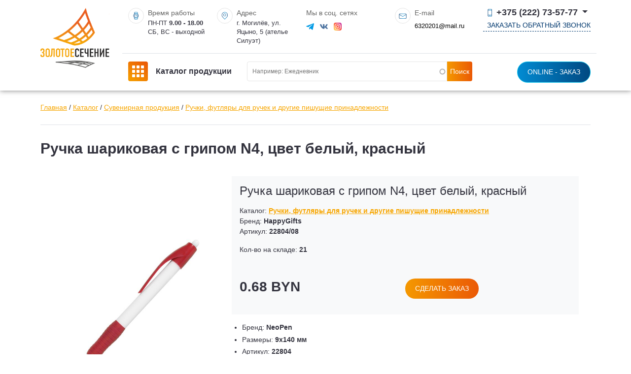

--- FILE ---
content_type: text/html; charset=utf-8
request_url: https://golds.by/item/ruchka-sharikovaya-s-gripom-n4-cvet-belyy-krasnyy
body_size: 7725
content:
<!DOCTYPE html><html lang="ru" dir="ltr" prefix="content: http://purl.org/rss/1.0/modules/content/ dc: http://purl.org/dc/terms/ foaf: http://xmlns.com/foaf/0.1/ og: http://ogp.me/ns# rdfs: http://www.w3.org/2000/01/rdf-schema# sioc: http://rdfs.org/sioc/ns# sioct: http://rdfs.org/sioc/types# skos: http://www.w3.org/2004/02/skos/core# xsd: http://www.w3.org/2001/XMLSchema#"><head><meta http-equiv="Content-Type" content="text/html; charset=utf-8" /><link rel="shortcut icon" href="https://golds.by/favicon.ico" type="image/vnd.microsoft.icon" /><meta name="generator" content="Drupal 7 (https://www.drupal.org)" /><link rel="canonical" href="https://golds.by/item/ruchka-sharikovaya-s-gripom-n4-cvet-belyy-krasnyy" /><link rel="shortlink" href="https://golds.by/node/11626" /><title>Ручка шариковая с грипом N4, цвет белый, красный | ЧУП «ЗОЛОТОЕ СЕЧЕНИЕ-ПЛЮС»</title><meta http-equiv="X-UA-Compatible" content="IE=edge"/><meta name="viewport" content="width=device-width, initial-scale=1, maximum-scale=1"/><meta property="og:image" content="path/to/image.jpg"/><link rel="apple-touch-icon" sizes="180x180" href="/apple-touch-icon.png"><link rel="icon" type="image/png" sizes="32x32" href="/favicon-32x32.png"><link rel="icon" type="image/png" sizes="16x16" href="/favicon-16x16.png"><link rel="manifest" href="/site.webmanifest"><meta name="msapplication-TileColor" content="#ffffff"><meta name="theme-color" content="#ffffff"><link rel="preconnect" href="https://fonts.googleapis.com"><link rel="preconnect" href="https://fonts.gstatic.com" crossorigin><link href="https://fonts.googleapis.com/css2?family=Fira+Sans:wght@100;200;300;400;500;500;700&display=swap" rel="stylesheet"><link type="text/css" rel="stylesheet" href="https://golds.by/_files/css/css_xE-rWrJf-fncB6ztZfd2huxqgxu4WO-qwma6Xer30m4.css" media="all" /><link type="text/css" rel="stylesheet" href="https://golds.by/_files/css/css_botNHIYRQPys-RH2iA3U4LbV9bPNRS64tLAs8ec1ch8.css" media="all" /><link type="text/css" rel="stylesheet" href="https://golds.by/_files/css/css_4DH-Pu2uK1wLOlej8-j8a91E6eHgH5LKybe2Vff2O5k.css" media="all" /><link type="text/css" rel="stylesheet" href="https://golds.by/_files/css/css_UlBXRSHDdf6Dd67C8HU4bdNvMjze7gfHJFt5OwgIfBQ.css" media="all" /></head><body class="light-page"><div class="load"> <img src="/_files/golds-logo.png" alt="" class="logo__image_load mb-20" width="200"><div class="text-center w-100">Идет загрузка...</div></div><div id="wrap"><div class="region region-header"><div id="block-block-1" class="block block-block"><div class="content"><div class="container vl-header"><div class="row"><div class="col-4 col-md-4 col-lg-2"> <a class="navbar-brand" href="/"> <img src="/_files/golds-logo.png" class="w-100 my-3" alt="" style="max-width:140px"> </a></div><div class="col co-md col-lg-10 ps-0"><div class="row border-bottom py-3"><div class="col d-none d-xl-flex col-xl"><div class="object"><object data="/_files/icon-1.svg" type="image/svg+xml"></object></div><div><div class="ht-1">Время работы</div><div class="ht-2">ПН-ПТ <b>9.00 - 18.00</b><br> СБ, ВС - выходной</div></div></div><div class="col col-xl d-none d-md-flex"><div class="object"><object data="/_files/icon-2.svg" type="image/svg+xml"></object></div><div><div class="ht-1">Адрес</div><div class="ht-2">г. Могилёв, ул. Яцыно, 5 (ателье Силуэт)</div></div></div><div class="col col-xl d-none d-lg-flex"><div><div class="ht-1">Мы в соц. сетях</div><div class="ht-2 mt-2"> <a href="" class="me-2" target="_blank"><img src="/_files/telegram.svg" alt="" /></a> <a href="https://vk.com/goldsby" class="me-2" target="_blank"><img src="/_files/vk.svg" alt="" /></a> <a href="https://www.instagram.com/golds.by/" class="me-2" target="_blank"><img src="/_files/instagram.svg" alt=""/></a></div></div></div><div class="col col-xl d-none d-lg-flex"><div class="object"><object data="/_files/icon-3.svg" type="image/svg+xml"></object></div><div><div class="ht-1">E-mail</div><div class="ht-2 mt-2"><a href="maillto:6320201@mail.ru" class="mailto">6320201@mail.ru</a></div></div></div><div class="col col-xl-3 ps-0 d-flex text-end j-end"><div class="dropdown"> <button class="dropdown-toggle ht-3 d-block" type="button" id="ddd1" data-bs-toggle="dropdown" aria-expanded="false"> <img src="/_files/icon-4.svg" alt=""/> +375 (222) 73-57-77 </button><ul class="dropdown-menu" aria-labelledby="ddd1"><li><a class="dropdown-item" href="tel:+375222735777">+375 (222) 73-57-77</a></li><li><a class="dropdown-item" href="tel:+375296320201">+375 (29) 632-02-01</a></li><li><a class="dropdown-item" href="tel:+375336320231">+375 (33) 632-02-31</a></li><li><a class="dropdown-item" href="tel:+375256320231">+375 (25) 632-02-31</a></li></ul> <a href="#" class="ht-4 mt-1 d-block" data-bs-toggle="modal" data-bs-target="#call-back">Заказать обратный звонок</a></div></div></div><div class="row py-3"><div class="col-3 col-lg-3 order-2 order-lg-1"> <a href="/catalog" class="ht-5"><img src="/_files/menu.svg?vl" alt=""/> <b class="d-none d-lg-inline">Каталог продукции</b></a></div><div class="col col-lg d-none d-md-block order-3 order-lg-2"><div id="block-search-api-page-search" class="block block-search-api-page"><div class="content"><form action="/item/ruchka-sharikovaya-s-gripom-n4-cvet-belyy-krasnyy" method="post" id="search-api-page-search-form-search" accept-charset="UTF-8"><div><input placeholder="Наименование товара" type="text" id="edit-keys-2" name="keys_2" value="" size="15" maxlength="128" class="form-text form-autocomplete live-results-search-textfield" /><input type="hidden" id="edit-keys-2-autocomplete" value="https://golds.by/search_api_live_results/search_api_page_2" disabled="disabled" class="live-result-autocomplete" /><input type="hidden" name="id" value="2" /><input type="submit" id="edit-submit-2" name="op" value="Поиск" class="form-submit" /><input type="hidden" name="form_build_id" value="form-NvRTK4RkU-xwMTWugQV4k9k8BFI4I9fywl12v5i98NQ" /><input type="hidden" name="form_id" value="search_api_page_search_form_search" /></div></form></div></div></div><div class="col col-lg-3 text-end order-1 order-lg-3"> <a href="#" class="btn btn-info rounded-pill" data-bs-toggle="modal" data-bs-target="#basket" id="ordm">Online - заказ</a></div></div></div></div></div></div></div></div> <nav id="nav-logo-megamenu" class="navbar navbar-expand-lg dark row p5 pt-0 pb-0 "><div class="container"></div><div class="bg-wrap"><div class="bg"></div></div> </nav><div class="container"> <nav aria-label="breadcrumb" class="content-box py-4"> <a href="/">Главная</a> / <a href="/catalog">Каталог</a> / <a href="/catalog/suvenirnaya-produkciya">Сувенирная продукция</a> / <a href="/catalog/ruchki-futlyary-dlya-ruchek-i-drugie-pishushchie-prinadlezhnosti">Ручки, футляры для ручек и другие пишущие принадлежности</a> </nav><div class="border-top py-4"><h1 class="mb-20 nt-1" style="font-size: 30px;">Ручка шариковая с грипом N4, цвет белый, красный</h1></div></div><div class="tabs text-center"></div><div id="text-2col-text-list" class="pt-0 pt-md-30 pb-md-30 light"><div class="container"><div class="row"><div class="col-md col-lg mb-50 order-lg-2" style="z-index: 10;"><div class="region region-content"><div id="block-system-main" class="block block-system"><div class="content"><div class="container"><div class="row a-center"><div class="col-md-4 mr-auto p0"><div class="content-box d-inline-block rounded"><a href="https://golds.by/_files/product_img/ruchka_sharikovaya_s_gripom_n4_0.jpg" rel="lightbox[field_img][]" title=""><img typeof="foaf:Image" src="https://golds.by/_files/styles/600x600/public/product_img/ruchka_sharikovaya_s_gripom_n4_0.jpg?itok=bhM-EQ4J" width="600" height="600" /></a></div><div class="row vl_gallery m0 mt-30"><div class="field field-name-field-img field-type-image field-label-hidden"><div class="field-items"><div class="field-item even"></div></div></div></div></div><div class="col-md-8"><div class="col-lg mb-3 row m-0" style="z-index: 10;"><div class="col-12 col-lg-12 bg-light py-3 px-3 mb-3"><h4 class="mb-3">Ручка шариковая с грипом N4, цвет белый, красный</h4><div class="">Каталог: <b><a href="/catalog/ruchki-futlyary-dlya-ruchek-i-drugie-pishushchie-prinadlezhnosti" typeof="skos:Concept" property="rdfs:label skos:prefLabel" datatype="">Ручки, футляры для ручек и другие пишущие принадлежности</a></b></div><div class="">Бренд: <b>HappyGifts</b></div><div class="mb-3">Артикул: <b>22804/08</b></div><div class="mb-3">Кол-во на складе: <b>21</b></div><div class="d-flex mt-5"><div class="mb-3 col-6"><h3>0.68 BYN</h3></div><div class="mb-3 text-end"><a href="#item_11626" rel="nofollow" class="btn btn-primary rounded-pill vl_basket2 btn-sm" id="item_11626" data-bs-toggle="modal" data-bs-target="#basket">сделать заказ</a></div></div></div><div class="ti-content col-12 col-lg-12 p-0"><div class="field field-name-field-att field-type-double-field field-label-hidden"><div class="field-items"><div class="field-item even"><div class="item-list"><ul><li class="first"><div class="container-inline"><div class="double-field-first">Бренд:&nbsp;</div><div class="double-field-second"><b>NeoPen</b></div></div></li><li><div class="container-inline"><div class="double-field-first">Размеры:&nbsp;</div><div class="double-field-second"><b>9х140 мм</b></div></div></li><li><div class="container-inline"><div class="double-field-first">Артикул:&nbsp;</div><div class="double-field-second"><b>22804</b></div></div></li><li><div class="container-inline"><div class="double-field-first">Поставщик:&nbsp;</div><div class="double-field-second"><b>HappyGifts</b></div></div></li><li><div class="container-inline"><div class="double-field-first">Материал:&nbsp;</div><div class="double-field-second"><b>пластик</b></div></div></li><li><div class="container-inline"><div class="double-field-first">Тип нанесения:&nbsp;</div><div class="double-field-second"><b>Тампопечать</b></div></div></li><li><div class="container-inline"><div class="double-field-first">Вес:&nbsp;</div><div class="double-field-second"><b>11 гр.</b></div></div></li><li><div class="container-inline"><div class="double-field-first">Цвет:&nbsp;</div><div class="double-field-second"><b>белый, красный</b></div></div></li><li class="last"><div class="container-inline"><div class="double-field-first">Артикул ТП:&nbsp;</div><div class="double-field-second"><b>22804/08</b></div></div></li></ul></div></div></div></div></div></div></div></div><div id="inner-text" class="py-5"><div class="ims"></div></div></div></div></div></div></div></div><div class="bg-wrap"><div class="bg"></div></div></div><div class="region region-footer"><div id="block-block-12" class="block block-block"><div class="content"><div class="history mt-5"><div class="container"><h4>Ранее вы смотрели</h4><div><div id="vl_history" class="slider owh"></div></div></div></div></div></div><div id="block-block-3" class="block block-block"><div class="content"> <footer class="pt-5"><div class="container"><div class="row"><div class="col-12 col-mg-6 col-lg-4"><h3>Контакты</h3><div class="text-up my-4 fs-16">Заказ продукции возможно осуществить:</div><hr><div class="text-up fs-16">По телефонам:</div><div class="my-3 fs-16"><div class="mb-2"><a href="tel:+375222735777" class="flink"><img src="/_files/icon-4.svg" alt=""> +375 22 273-57-77</a></div><div class="mb-2"><a href="tel:+375296320201" class="flink"><img src="/_files/a1.svg?vl" width="18" alt="velcom"> +375 29 632-02-01</a></div><div class="mb-2"><a href="tel:+375336320231" class="flink"><img src="/_files/mts.svg" width="18" alt="mts"> +375 33 632-02-31</a></div><div class="mb-2"><a href="tel:+375256320231" class="flink"><img src="/_files/life.svg" width="18" alt="mts"> +375 25 632-02-31</a></div></div><hr><div class="fs-16">Написав нам на электронную почту:</div><div class="d-flex vl-header"><div class="object"><object data="/_files/icon-3.svg" type="image/svg+xml"></object></div><div><div class="ht-2 mt-2">6320201@mail.ru</div></div></div><hr><div class="fs-16">Через онлайн заказ на сайте</div><hr><div class="mb-3">Данный сайт не является интернет-магазином и носит информационный характер.</div><div class="fs-16">ЧУП «ЗОЛОТОЕ СЕЧЕНИЕ-ПЛЮС»</div><hr><p class="mb-3">© Golds.by - создан в <a href="https://liukevich.by" target="_blank">веб-студии VL Минск</a></p></div><div class="col-12 col-mg-6 col-lg-8" id="contact-map" style="min-height:400px"></div></div></div></footer></div></div></div></div><script type="text/javascript" src="https://golds.by/_files/js/js_JE9pq6eEWLckDlN4xJceut6LfFPHXWJ4gPnaBUlptTw.js"></script><script type="text/javascript">
<!--//--><![CDATA[//><!--
jQuery.migrateMute=true;jQuery.migrateTrace=false;
//--><!]]>
</script><script type="text/javascript" src="https://golds.by/_files/js/js_KfaBLR-BltoahyKqWl-Gti4gX3P_ywCrBhJzxOpwENQ.js"></script><script type="text/javascript" src="https://golds.by/_files/js/js_JdA7Cxos-ohm4UVsuchd846rmr-fUX1NapxqCImiGxE.js"></script><script type="text/javascript" src="https://golds.by/_files/js/js_gUAg5VcZ3GNT_eX4seL6ThwqO4mPKDAWeRl0xz_-_XY.js"></script><script type="text/javascript">
<!--//--><![CDATA[//><!--
jQuery.extend(Drupal.settings, {"basePath":"\/","pathPrefix":"","ajaxPageState":{"theme":"vl_style","theme_token":"D95wetZSujT_fX2lJqADt2GLg2trdbfeJ8g262fL96U","js":{"modules\/jquery_update\/replace\/jquery\/2.1\/jquery.min.js":1,"0":1,"modules\/jquery_update\/replace\/jquery-migrate\/1\/jquery-migrate.min.js":1,"misc\/jquery-extend-3.4.0.js":1,"misc\/jquery-html-prefilter-3.5.0-backport.js":1,"misc\/jquery.once.js":1,"misc\/drupal.js":1,"public:\/\/languages\/ru_PU4hcNoVqNs1EhYoha5TgUpVoDoPZrQ_6GUjGW1_XYw.js":1,"modules\/lightbox2\/js\/lightbox.js":1,"misc\/autocomplete.js":1,"modules\/search_api_live_results\/js\/search_api_live_results.js":1,"themes\/vl_style\/js\/popper.min.js":1,"themes\/vl_style\/js\/bootstrap.min.js":1,"themes\/vl_style\/js\/chief-slider.min.js":1,"themes\/vl_style\/js\/jquery.maskedinput-1.2.2.js":1,"themes\/vl_style\/js\/parallax.min.js":1,"themes\/vl_style\/js\/vl.js":1},"css":{"modules\/system\/system.base.css":1,"modules\/system\/system.menus.css":1,"modules\/system\/system.messages.css":1,"modules\/system\/system.theme.css":1,"modules\/field\/theme\/field.css":1,"modules\/node\/node.css":1,"modules\/user\/user.css":1,"modules\/views\/css\/views.css":1,"modules\/ctools\/css\/ctools.css":1,"modules\/lightbox2\/css\/lightbox.css":1,"themes\/vl_style\/css\/bootstrap.min.css":1,"themes\/vl_style\/css\/chief-slider.min.css":1,"themes\/vl_style\/css\/vl.css":1}},"lightbox2":{"rtl":"0","file_path":"\/(\\w\\w\/)public:\/","default_image":"\/modules\/lightbox2\/images\/brokenimage.jpg","border_size":10,"font_color":"000","box_color":"fff","top_position":"","overlay_opacity":"0.8","overlay_color":"000","disable_close_click":true,"resize_sequence":0,"resize_speed":400,"fade_in_speed":400,"slide_down_speed":600,"use_alt_layout":false,"disable_resize":false,"disable_zoom":false,"force_show_nav":false,"show_caption":true,"loop_items":false,"node_link_text":"View Image Details","node_link_target":false,"image_count":"Image !current of !total","video_count":"Video !current of !total","page_count":"Page !current of !total","lite_press_x_close":"press \u003Ca href=\u0022#\u0022 onclick=\u0022hideLightbox(); return FALSE;\u0022\u003E\u003Ckbd\u003Ex\u003C\/kbd\u003E\u003C\/a\u003E to close","download_link_text":"","enable_login":false,"enable_contact":false,"keys_close":"c x 27","keys_previous":"p 37","keys_next":"n 39","keys_zoom":"z","keys_play_pause":"32","display_image_size":"original","image_node_sizes":"()","trigger_lightbox_classes":"","trigger_lightbox_group_classes":"","trigger_slideshow_classes":"","trigger_lightframe_classes":"","trigger_lightframe_group_classes":"","custom_class_handler":0,"custom_trigger_classes":"","disable_for_gallery_lists":true,"disable_for_acidfree_gallery_lists":true,"enable_acidfree_videos":true,"slideshow_interval":5000,"slideshow_automatic_start":true,"slideshow_automatic_exit":true,"show_play_pause":true,"pause_on_next_click":false,"pause_on_previous_click":true,"loop_slides":false,"iframe_width":600,"iframe_height":400,"iframe_border":1,"enable_video":false,"useragent":"Mozilla\/5.0 (Macintosh; Intel Mac OS X 10_15_7) AppleWebKit\/537.36 (KHTML, like Gecko) Chrome\/131.0.0.0 Safari\/537.36; ClaudeBot\/1.0; +claudebot@anthropic.com)"},"urlIsAjaxTrusted":{"\/item\/ruchka-sharikovaya-s-gripom-n4-cvet-belyy-krasnyy":true}});
//--><!]]>
</script><script src="/_scrips.php"></script><div id="block-block-5" class="block block-block"><div class="content"><div class="modal fade" id="call-back" tabindex="-1" aria-hidden="true"><div class="modal-dialog "><div class="modal-content"><div class="modal-header"><div class="text-center"><div class="modal-title-up col-10 mx-auto">Заполните форму и менеджер свяжется с вами в ближайшее время</div><h5 class="modal-title">ЗАКАЗАТЬ ЗВОНОК</h5></div> <button type="button" class="btn-close" data-bs-dismiss="modal" aria-label="Close"></button></div><div class="modal-body"><form name="callback" id="callback" novalidate="" method="post"><div class="mb-3"><input type="hidden" name="74e1b6533b181dbdbfd5f7587e7f5999" value="890cbe822c794408986ebea61a9c6889">Ваше Имя<input type="text" name="name" class="form-control text-center fx-btn-pill" placeholder="Ваше имя" id="call_name" required="" data-validation-required-message="Ваше имя"></div><div class="mb-3">Ваш контактный телефон*<input type="text" name="phone" class="form-control text-center phone fx-btn-pill" placeholder="+375 (XX) YYY-YY-YY" id="call_phone" required="" data-validation-required-message="Введите Ваш номер телефона"></div><div class="mb-3"><a class="btn btn-primary rounded-pill" onclick="chek_call()">Позвоните мне</a></div></form></div></div></div></div></div></div><div id="block-block-4" class="block block-block"><div class="content"><div class="modal fade" id="basket" tabindex="-1" aria-hidden="true"><div class="modal-dialog modal-lg"><div class="modal-content"><div class="modal-header"><div class="text-center"><div class="modal-title-up col-10 mx-auto">Заполните форму и менеджер свяжется с вами в ближайшее время</div><h5 class="modal-title">Online - заказ</h5></div> <button type="button" class="btn-close" data-bs-dismiss="modal" aria-label="Close"></button></div><div class="modal-body" id="basket_items"> ...</div></div></div></div></div></div><div id="block-block-13" class="block block-block"><div class="content"><script>
(function ($) {
$.ajax({
type: 'POST',
url: '/history.php',
data: 'hid=11626',
success: function(data){
$('#history_count').html(data);
}
});
})(jQuery);
</script></div></div><div id="block-block-11" class="block block-block"><div class="content"><script src="https://api-maps.yandex.ru/2.1/?lang=ru_RU" type="text/javascript"></script><script type="text/javascript">
ymaps.ready(init);
var myMap;
var myPlacemark;
function init(){
myMap = new ymaps.Map ("contact-map", {
center: [53.905542, 30.336309],
zoom: 17
});
m1 = new ymaps.Placemark([53.905542, 30.336309], {}, {preset: 'islands#blueShoppingIcon'});
myMap.geoObjects.add(m1);
}
</script><script type="text/javascript" > (function(m,e,t,r,i,k,a){m[i]=m[i]||function(){(m[i].a=m[i].a||[]).push(arguments)}; m[i].l=1*new Date();k=e.createElement(t),a=e.getElementsByTagName(t)[0],k.async=1,k.src=r,a.parentNode.insertBefore(k,a)}) (window, document, "script", "https://mc.yandex.ru/metrika/tag.js", "ym"); ym(18915964, "init", { clickmap:true, trackLinks:true, accurateTrackBounce:true, webvisor:true }); </script><noscript><div><img src="https://mc.yandex.ru/watch/18915964" style="position:absolute; left:-9999px;" alt="" /></div></noscript></div></div><div id="block-block-15" class="block block-block"><div class="content"> <script async src="https://www.googletagmanager.com/gtag/js?id=G-59GJQ92M0X"></script><script>
window.dataLayer = window.dataLayer || [];
function gtag(){dataLayer.push(arguments);}
gtag('js', new Date());
gtag('config', 'G-59GJQ92M0X');
</script><script type="text/javascript" >
(function(m,e,t,r,i,k,a){m[i]=m[i]||function(){(m[i].a=m[i].a||[]).push(arguments)};
m[i].l=1*new Date();
for (var j = 0; j < document.scripts.length; j++) {if (document.scripts[j].src === r) { return; }}
k=e.createElement(t),a=e.getElementsByTagName(t)[0],k.async=1,k.src=r,a.parentNode.insertBefore(k,a)})
(window, document, "script", "https://mc.yandex.ru/metrika/tag.js", "ym");
ym(94356700, "init", {
clickmap:true,
trackLinks:true,
accurateTrackBounce:true
});
</script><noscript><div><img src="https://mc.yandex.ru/watch/94356700" style="position:absolute; left:-9999px;" alt="" /></div></noscript></div></div></body></html>

--- FILE ---
content_type: application/x-javascript
request_url: https://golds.by/_scrips.php
body_size: 1018
content:
(function($, Drupal){
$( ".vl_basket" ).click(function() {
var clickId = $(this).attr('href');
var id = $(this).attr('id');
var sid = $('#btn_'+id).val();
add_basket(clickId,sid);

$(".pvl").removeClass('fadeIn animated');
$("#product_"+id).addClass('fadeIn animated');

return false;
});

$('body').on('click', '.vl_basket2', function(){
var clickId = $(this).attr('href');
var id = $(this).attr('id');
var sid = $('#btn_'+id).val();
add_basket(clickId,sid);

$('#ordm').trigger('click');
return false;
});

function add_basket(x,y) {
var dn = $('#n_item_'+x.substr(6)).val();
var dk = $('#k_item_'+x.substr(6)).val();

$.ajax({
  type: 'POST',
  url: '/basket.php?go=add',
  data: 'err=b4c466eeda1c605d0975bab357c82049&id='+x+'&sid='+y+'&dk='+dk+'&dn='+dn,
  success: function(data){
    $('#basket_items').html(data);
  }
});
}

function vl_qqq(x,y) {
$.ajax({
  type: 'POST',
  url: '/basket.php?go=q',
  data: 'err=b4c466eeda1c605d0975bab357c82049&x='+x+'&y='+y,
  success: function(data){
    $('#basket_items').html(data);
  }
});
}

})(jQuery);

(function($, Drupal){

$.ajax({
  type: 'POST',
  url: '/basket.php',
  data: 'err=b4c466eeda1c605d0975bab357c82049',
  success: function(data){
    $('#basket_items').html(data);
  }
});

})(jQuery);

(function ($) {
    $.ajax({
  type: 'POST',
  url: '/history.php?view',
  success: function(data){
    $('#vl_history').html(data);
  }
});
})(jQuery);

function chek_call() {
if(document.getElementById('call_name').value == ''){
document.getElementById('call_name').style ='border-color: red;';
} else { 
document.getElementById('call_name').style ='border-color: #ccc;';
}
if(document.getElementById('call_phone').value == ''){
document.getElementById('call_phone').style ='border-color: red;';
} else { 
document.getElementById('call_phone').style ='border-color: #ccc;';
}
if(document.getElementById('call_name').value != '' && document.getElementById('call_phone').value != ''){
document.getElementById('callback').submit();
}
}

var a = 0;
    function animateText(id, text, z, a) {
        var texti = [];
        texti[0] = 'Дисконтная карта';
        texti[1] = 'Календарь';
        texti[2] = 'Ценникодержатель';
        texti[3] = 'Адресная табличка';
        texti[4] = 'Лазерная гравировка';
        texti[5] = 'Мобильные стенды';
        texti[6] = 'Ручка';
    
            document.getElementById(id).placeholder = text.substring(0, z);
            z++;
          if(a > 5){ a = 0;} 
            if (z > text.length){ z = 9; a++; text='Например: '+texti[a];
           setTimeout("animateText('" + id + "','" + text + "'," + z + "," + a + ")", 7500);
           }
            else {
            setTimeout("animateText('" + id + "','" + text + "'," + z + "," + a + ")", 150);
           }
    }
animateText("edit-keys-2", "Например: Ежедневник", 9, 0);


--- FILE ---
content_type: image/svg+xml
request_url: https://golds.by/_files/telegram.svg
body_size: 415
content:
<svg width="16" height="14" viewBox="0 0 16 14" fill="none" xmlns="http://www.w3.org/2000/svg">
<path d="M6.27812 9.12061L6.01345 12.8433C6.39212 12.8433 6.55612 12.6806 6.75279 12.4853L8.52812 10.7886L12.2068 13.4826C12.8815 13.8586 13.3568 13.6606 13.5388 12.8619L15.9535 1.54728L15.9541 1.54661C16.1681 0.549278 15.5935 0.159278 14.9361 0.403945L0.742785 5.83794C-0.225881 6.21394 -0.211215 6.75394 0.578119 6.99861L4.20679 8.12727L12.6355 2.85328C13.0321 2.59061 13.3928 2.73594 13.0961 2.99861L6.27812 9.12061Z" fill="#039BE5"/>
</svg>


--- FILE ---
content_type: image/svg+xml
request_url: https://golds.by/_files/icon-1.svg
body_size: 1047
content:
<svg width="16" height="16" viewBox="0 0 16 16" fill="none" xmlns="http://www.w3.org/2000/svg">
<path d="M11.5863 4.18421L11.3531 1.80952C11.2806 1.05155 10.641 0.47464 9.87972 0.480265H5.82515C5.0639 0.47464 4.4244 1.05155 4.35186 1.80952L4.11866 4.18784C2.03073 6.24295 2.00413 9.60166 4.05936 11.6897C4.07893 11.7096 4.09874 11.7294 4.11866 11.749L4.35186 14.1374C4.423 14.8982 5.06132 15.4797 5.82515 15.4802H9.87972C10.6438 15.4795 11.2819 14.8977 11.3531 14.137L11.5863 11.7517C13.6759 9.69236 13.7006 6.32885 11.6412 4.23928C11.623 4.22077 11.6047 4.20237 11.5863 4.18421ZM5.09835 1.88265C5.13433 1.5094 5.45038 1.22593 5.82515 1.23026H9.87972C10.2546 1.22593 10.5705 1.5094 10.6066 1.88265L10.7679 3.52503C8.99917 2.35866 6.70558 2.35913 4.93722 3.52596L5.09835 1.88265ZM10.6066 14.0639C10.5718 14.44 10.2574 14.7283 9.87972 14.7302H5.82515C5.44757 14.7283 5.13304 14.44 5.09835 14.0639L4.9371 12.4142C6.70698 13.5752 8.99718 13.5755 10.7678 12.4151L10.6066 14.0639ZM7.85238 12.5335C5.33003 12.5335 3.2851 10.4885 3.2851 7.96619C3.2851 5.44374 5.33003 3.39882 7.85238 3.39882C10.3748 3.39882 12.4198 5.44374 12.4198 7.96619C12.4168 10.4874 10.3737 12.5305 7.85238 12.5335Z" fill="url(#paint0_linear_126:1487)"/>
<path d="M9.24342 7.60484H8.22705V6.14832C8.22705 5.94125 8.05924 5.77344 7.85205 5.77344C7.6451 5.77344 7.47705 5.94125 7.47705 6.14832V7.96578C7.47705 8.17273 7.6451 8.35484 7.85205 8.35484H9.24342C9.45049 8.35484 9.61842 8.18703 9.61842 7.97984C9.61842 7.77277 9.45049 7.60484 9.24342 7.60484Z" fill="url(#paint1_linear_126:1487)"/>
<path d="M7.85244 4.2395C5.79463 4.2395 4.12646 5.90767 4.12646 7.9656C4.12646 10.0234 5.79463 11.6916 7.85244 11.6916C9.91037 11.6916 11.5785 10.0234 11.5785 7.9656C11.5762 5.90872 9.90943 4.24185 7.85244 4.2395ZM7.85244 10.9416C6.20889 10.9416 4.87646 9.60916 4.87646 7.96548C4.87646 6.32193 6.20889 4.9895 7.85244 4.9895C9.49611 4.9895 10.8285 6.32193 10.8285 7.96548C10.8267 9.60834 9.49541 10.9397 7.85244 10.9416Z" fill="url(#paint2_linear_126:1487)"/>
<defs>
<linearGradient id="paint0_linear_126:1487" x1="2.53516" y1="7.98024" x2="13.1698" y2="7.98024" gradientUnits="userSpaceOnUse">
<stop stop-color="#00386E"/>
<stop offset="0.566141" stop-color="#008BD2"/>
<stop offset="0.629222" stop-color="#008BD2"/>
<stop offset="0.999299" stop-color="#00386E"/>
</linearGradient>
<linearGradient id="paint1_linear_126:1487" x1="7.47705" y1="7.06414" x2="9.61842" y2="7.06414" gradientUnits="userSpaceOnUse">
<stop stop-color="#00386E"/>
<stop offset="0.566141" stop-color="#008BD2"/>
<stop offset="0.629222" stop-color="#008BD2"/>
<stop offset="0.999299" stop-color="#00386E"/>
</linearGradient>
<linearGradient id="paint2_linear_126:1487" x1="4.12646" y1="7.96554" x2="11.5785" y2="7.96554" gradientUnits="userSpaceOnUse">
<stop stop-color="#00386E"/>
<stop offset="0.566141" stop-color="#008BD2"/>
<stop offset="0.629222" stop-color="#008BD2"/>
<stop offset="0.999299" stop-color="#00386E"/>
</linearGradient>
</defs>
</svg>


--- FILE ---
content_type: image/svg+xml
request_url: https://golds.by/_files/icon-3.svg
body_size: 487
content:
<svg width="16" height="11" viewBox="0 0 16 11" fill="none" xmlns="http://www.w3.org/2000/svg">
<path d="M13.7001 0.726318H2.27155C1.28551 0.726653 0.486286 1.52598 0.48584 2.51203V9.17978C0.486286 10.1658 1.28551 10.9653 2.27155 10.9655H13.7001C14.6862 10.9653 15.4854 10.1658 15.4858 9.17978V2.51203C15.4854 1.52598 14.6862 0.726653 13.7001 0.726318ZM2.27155 1.4406H13.7001C14.2145 1.44194 14.6559 1.80701 14.7537 2.31192L7.98584 6.08346L1.21798 2.31192C1.31575 1.80701 1.75716 1.44194 2.27155 1.4406ZM13.7001 10.2477H2.27155C1.68059 10.246 1.2018 9.76728 1.20013 9.17632V3.11918L7.81084 6.80478C7.86441 6.83424 7.92457 6.85031 7.98584 6.85132C8.04734 6.85199 8.10771 6.83592 8.16084 6.80478L14.7716 3.11918V9.17632C14.7711 9.76784 14.2916 10.2472 13.7001 10.2477Z" fill="url(#paint0_linear_126:1475)"/>
<defs>
<linearGradient id="paint0_linear_126:1475" x1="0.48584" y1="5.84591" x2="15.4858" y2="5.84591" gradientUnits="userSpaceOnUse">
<stop stop-color="#00386E"/>
<stop offset="0.566141" stop-color="#008BD2"/>
<stop offset="0.629222" stop-color="#008BD2"/>
<stop offset="0.999299" stop-color="#00386E"/>
</linearGradient>
</defs>
</svg>
